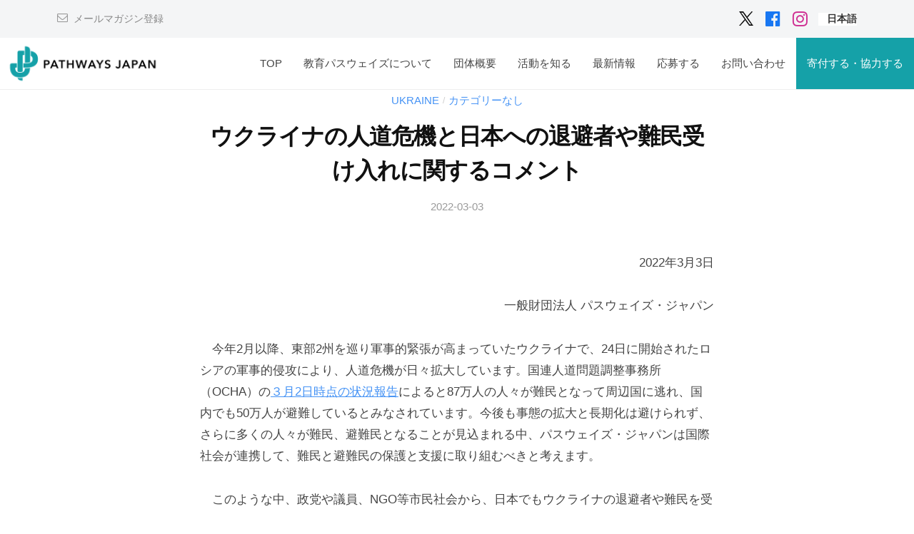

--- FILE ---
content_type: text/html; charset=UTF-8
request_url: https://pathways-j.org/archives/1863
body_size: 15257
content:
<!DOCTYPE html>
<html dir="ltr" lang="ja" prefix="og: https://ogp.me/ns#">
<head>
<!-- Google Tag Manager -->
<script>(function(w,d,s,l,i){w[l]=w[l]||[];w[l].push({'gtm.start':
new Date().getTime(),event:'gtm.js'});var f=d.getElementsByTagName(s)[0],
j=d.createElement(s),dl=l!='dataLayer'?'&l='+l:'';j.async=true;j.src=
'https://www.googletagmanager.com/gtm.js?id='+i+dl;f.parentNode.insertBefore(j,f);
})(window,document,'script','dataLayer','GTM-K4ZP3JVS');</script>
<!-- End Google Tag Manager -->
<meta charset="UTF-8">
<meta name="viewport" content="width=device-width, initial-scale=1">
<title>ウクライナの人道危機と日本への退避者や難民受け入れに関するコメント - パスウェイズ・ジャパン</title>
<link rel="alternate" hreflang="ja" href="https://pathways-j.org/archives/1863" />
<link rel="alternate" hreflang="x-default" href="https://pathways-j.org/archives/1863" />

		<!-- All in One SEO 4.9.3 - aioseo.com -->
	<meta name="description" content="2022年3月3日 一般財団法人 パスウェイズ・ジャパン 今年2月以降、東部2州を巡り軍事的緊張が高まってい" />
	<meta name="robots" content="max-image-preview:large" />
	<meta name="author" content="oriinorimasa"/>
	<link rel="canonical" href="https://pathways-j.org/archives/1863" />
	<meta name="generator" content="All in One SEO (AIOSEO) 4.9.3" />
		<meta property="og:locale" content="ja_JP" />
		<meta property="og:site_name" content="パスウェイズ・ジャパン - 教育を通じて 難民の新しい道を切り拓く" />
		<meta property="og:type" content="article" />
		<meta property="og:title" content="ウクライナの人道危機と日本への退避者や難民受け入れに関するコメント - パスウェイズ・ジャパン" />
		<meta property="og:description" content="2022年3月3日 一般財団法人 パスウェイズ・ジャパン 今年2月以降、東部2州を巡り軍事的緊張が高まってい" />
		<meta property="og:url" content="https://pathways-j.org/archives/1863" />
		<meta property="og:image" content="https://pathways-j.org/wordpress/wp-content/uploads/2021/07/sp.png" />
		<meta property="og:image:secure_url" content="https://pathways-j.org/wordpress/wp-content/uploads/2021/07/sp.png" />
		<meta property="og:image:width" content="1284" />
		<meta property="og:image:height" content="1800" />
		<meta property="article:tag" content="ukraine" />
		<meta property="article:tag" content="カテゴリーなし" />
		<meta property="article:published_time" content="2022-03-03T05:04:14+00:00" />
		<meta property="article:modified_time" content="2024-01-17T23:37:29+00:00" />
		<meta property="article:publisher" content="https://www.facebook.com/pathwaysjapanPJ" />
		<meta name="twitter:card" content="summary_large_image" />
		<meta name="twitter:site" content="@pathways_japan" />
		<meta name="twitter:title" content="ウクライナの人道危機と日本への退避者や難民受け入れに関するコメント - パスウェイズ・ジャパン" />
		<meta name="twitter:description" content="2022年3月3日 一般財団法人 パスウェイズ・ジャパン 今年2月以降、東部2州を巡り軍事的緊張が高まってい" />
		<meta name="twitter:creator" content="@pathways_japan" />
		<meta name="twitter:image" content="https://pathways-j.org/wordpress/wp-content/uploads/2021/07/sp.png" />
		<meta name="twitter:label1" content="投稿者" />
		<meta name="twitter:data1" content="oriinorimasa" />
		<script type="application/ld+json" class="aioseo-schema">
			{"@context":"https:\/\/schema.org","@graph":[{"@type":"BlogPosting","@id":"https:\/\/pathways-j.org\/archives\/1863#blogposting","name":"\u30a6\u30af\u30e9\u30a4\u30ca\u306e\u4eba\u9053\u5371\u6a5f\u3068\u65e5\u672c\u3078\u306e\u9000\u907f\u8005\u3084\u96e3\u6c11\u53d7\u3051\u5165\u308c\u306b\u95a2\u3059\u308b\u30b3\u30e1\u30f3\u30c8 - \u30d1\u30b9\u30a6\u30a7\u30a4\u30ba\u30fb\u30b8\u30e3\u30d1\u30f3","headline":"\u30a6\u30af\u30e9\u30a4\u30ca\u306e\u4eba\u9053\u5371\u6a5f\u3068\u65e5\u672c\u3078\u306e\u9000\u907f\u8005\u3084\u96e3\u6c11\u53d7\u3051\u5165\u308c\u306b\u95a2\u3059\u308b\u30b3\u30e1\u30f3\u30c8","author":{"@id":"https:\/\/pathways-j.org\/archives\/author\/n_orii#author"},"publisher":{"@id":"https:\/\/pathways-j.org\/#organization"},"image":{"@type":"ImageObject","url":"https:\/\/pathways-j.org\/wordpress\/wp-content\/uploads\/2021\/07\/PathwaysJapan-Logotype-EN-e1625562359952.png","@id":"https:\/\/pathways-j.org\/#articleImage","width":2080,"height":520},"datePublished":"2022-03-03T14:04:14+09:00","dateModified":"2024-01-18T08:37:29+09:00","inLanguage":"ja","mainEntityOfPage":{"@id":"https:\/\/pathways-j.org\/archives\/1863#webpage"},"isPartOf":{"@id":"https:\/\/pathways-j.org\/archives\/1863#webpage"},"articleSection":"Ukraine, \u30ab\u30c6\u30b4\u30ea\u30fc\u306a\u3057"},{"@type":"BreadcrumbList","@id":"https:\/\/pathways-j.org\/archives\/1863#breadcrumblist","itemListElement":[{"@type":"ListItem","@id":"https:\/\/pathways-j.org#listItem","position":1,"name":"\u30db\u30fc\u30e0","item":"https:\/\/pathways-j.org","nextItem":{"@type":"ListItem","@id":"https:\/\/pathways-j.org\/archives\/category\/%e3%82%ab%e3%83%86%e3%82%b4%e3%83%aa%e3%83%bc%e3%81%aa%e3%81%97#listItem","name":"\u30ab\u30c6\u30b4\u30ea\u30fc\u306a\u3057"}},{"@type":"ListItem","@id":"https:\/\/pathways-j.org\/archives\/category\/%e3%82%ab%e3%83%86%e3%82%b4%e3%83%aa%e3%83%bc%e3%81%aa%e3%81%97#listItem","position":2,"name":"\u30ab\u30c6\u30b4\u30ea\u30fc\u306a\u3057","item":"https:\/\/pathways-j.org\/archives\/category\/%e3%82%ab%e3%83%86%e3%82%b4%e3%83%aa%e3%83%bc%e3%81%aa%e3%81%97","nextItem":{"@type":"ListItem","@id":"https:\/\/pathways-j.org\/archives\/1863#listItem","name":"\u30a6\u30af\u30e9\u30a4\u30ca\u306e\u4eba\u9053\u5371\u6a5f\u3068\u65e5\u672c\u3078\u306e\u9000\u907f\u8005\u3084\u96e3\u6c11\u53d7\u3051\u5165\u308c\u306b\u95a2\u3059\u308b\u30b3\u30e1\u30f3\u30c8"},"previousItem":{"@type":"ListItem","@id":"https:\/\/pathways-j.org#listItem","name":"\u30db\u30fc\u30e0"}},{"@type":"ListItem","@id":"https:\/\/pathways-j.org\/archives\/1863#listItem","position":3,"name":"\u30a6\u30af\u30e9\u30a4\u30ca\u306e\u4eba\u9053\u5371\u6a5f\u3068\u65e5\u672c\u3078\u306e\u9000\u907f\u8005\u3084\u96e3\u6c11\u53d7\u3051\u5165\u308c\u306b\u95a2\u3059\u308b\u30b3\u30e1\u30f3\u30c8","previousItem":{"@type":"ListItem","@id":"https:\/\/pathways-j.org\/archives\/category\/%e3%82%ab%e3%83%86%e3%82%b4%e3%83%aa%e3%83%bc%e3%81%aa%e3%81%97#listItem","name":"\u30ab\u30c6\u30b4\u30ea\u30fc\u306a\u3057"}}]},{"@type":"Organization","@id":"https:\/\/pathways-j.org\/#organization","name":"\u30d1\u30b9\u30a6\u30a7\u30a4\u30ba\u30fb\u30b8\u30e3\u30d1\u30f3","description":"\u6559\u80b2\u3092\u901a\u3058\u3066 \u96e3\u6c11\u306e\u65b0\u3057\u3044\u9053\u3092\u5207\u308a\u62d3\u304f","url":"https:\/\/pathways-j.org\/","telephone":"+815035500464","logo":{"@type":"ImageObject","url":"https:\/\/pathways-j.org\/wordpress\/wp-content\/uploads\/2021\/07\/PathwaysJapan-Logotype-EN-e1625562359952.png","@id":"https:\/\/pathways-j.org\/archives\/1863\/#organizationLogo","width":2080,"height":520},"image":{"@id":"https:\/\/pathways-j.org\/archives\/1863\/#organizationLogo"},"sameAs":["https:\/\/www.facebook.com\/pathwaysjapanPJ","https:\/\/twitter.com\/pathways_japan","https:\/\/www.instagram.com\/pathwaysjapan\/","https:\/\/www.linkedin.com\/company\/pathways-japan\/"]},{"@type":"Person","@id":"https:\/\/pathways-j.org\/archives\/author\/n_orii#author","url":"https:\/\/pathways-j.org\/archives\/author\/n_orii","name":"oriinorimasa","image":{"@type":"ImageObject","@id":"https:\/\/pathways-j.org\/archives\/1863#authorImage","url":"https:\/\/secure.gravatar.com\/avatar\/88f87ea205576a35cacdd4e4e24a54f0ae4141fb1988de0607c3674fe54cda09?s=96&d=mm&r=g","width":96,"height":96,"caption":"oriinorimasa"}},{"@type":"WebPage","@id":"https:\/\/pathways-j.org\/archives\/1863#webpage","url":"https:\/\/pathways-j.org\/archives\/1863","name":"\u30a6\u30af\u30e9\u30a4\u30ca\u306e\u4eba\u9053\u5371\u6a5f\u3068\u65e5\u672c\u3078\u306e\u9000\u907f\u8005\u3084\u96e3\u6c11\u53d7\u3051\u5165\u308c\u306b\u95a2\u3059\u308b\u30b3\u30e1\u30f3\u30c8 - \u30d1\u30b9\u30a6\u30a7\u30a4\u30ba\u30fb\u30b8\u30e3\u30d1\u30f3","description":"2022\u5e743\u67083\u65e5 \u4e00\u822c\u8ca1\u56e3\u6cd5\u4eba \u30d1\u30b9\u30a6\u30a7\u30a4\u30ba\u30fb\u30b8\u30e3\u30d1\u30f3 \u4eca\u5e742\u6708\u4ee5\u964d\u3001\u6771\u90e82\u5dde\u3092\u5de1\u308a\u8ecd\u4e8b\u7684\u7dca\u5f35\u304c\u9ad8\u307e\u3063\u3066\u3044","inLanguage":"ja","isPartOf":{"@id":"https:\/\/pathways-j.org\/#website"},"breadcrumb":{"@id":"https:\/\/pathways-j.org\/archives\/1863#breadcrumblist"},"author":{"@id":"https:\/\/pathways-j.org\/archives\/author\/n_orii#author"},"creator":{"@id":"https:\/\/pathways-j.org\/archives\/author\/n_orii#author"},"datePublished":"2022-03-03T14:04:14+09:00","dateModified":"2024-01-18T08:37:29+09:00"},{"@type":"WebSite","@id":"https:\/\/pathways-j.org\/#website","url":"https:\/\/pathways-j.org\/","name":"\u30d1\u30b9\u30a6\u30a7\u30a4\u30ba\u30fb\u30b8\u30e3\u30d1\u30f3","description":"\u6559\u80b2\u3092\u901a\u3058\u3066 \u96e3\u6c11\u306e\u65b0\u3057\u3044\u9053\u3092\u5207\u308a\u62d3\u304f","inLanguage":"ja","publisher":{"@id":"https:\/\/pathways-j.org\/#organization"}}]}
		</script>
		<!-- All in One SEO -->

<link rel='dns-prefetch' href='//webfonts.xserver.jp' />
<link rel='dns-prefetch' href='//www.googletagmanager.com' />
<link rel="alternate" type="application/rss+xml" title="パスウェイズ・ジャパン &raquo; フィード" href="https://pathways-j.org/feed" />
<link rel="alternate" type="application/rss+xml" title="パスウェイズ・ジャパン &raquo; コメントフィード" href="https://pathways-j.org/comments/feed" />
<link rel="alternate" type="application/rss+xml" title="パスウェイズ・ジャパン &raquo; ウクライナの人道危機と日本への退避者や難民受け入れに関するコメント のコメントのフィード" href="https://pathways-j.org/archives/1863/feed" />
<link rel="alternate" title="oEmbed (JSON)" type="application/json+oembed" href="https://pathways-j.org/wp-json/oembed/1.0/embed?url=https%3A%2F%2Fpathways-j.org%2Farchives%2F1863" />
<link rel="alternate" title="oEmbed (XML)" type="text/xml+oembed" href="https://pathways-j.org/wp-json/oembed/1.0/embed?url=https%3A%2F%2Fpathways-j.org%2Farchives%2F1863&#038;format=xml" />
		<!-- This site uses the Google Analytics by MonsterInsights plugin v9.10.0 - Using Analytics tracking - https://www.monsterinsights.com/ -->
		<!-- Note: MonsterInsights is not currently configured on this site. The site owner needs to authenticate with Google Analytics in the MonsterInsights settings panel. -->
					<!-- No tracking code set -->
				<!-- / Google Analytics by MonsterInsights -->
		<style id='wp-img-auto-sizes-contain-inline-css' type='text/css'>
img:is([sizes=auto i],[sizes^="auto," i]){contain-intrinsic-size:3000px 1500px}
/*# sourceURL=wp-img-auto-sizes-contain-inline-css */
</style>
<style id='wp-emoji-styles-inline-css' type='text/css'>

	img.wp-smiley, img.emoji {
		display: inline !important;
		border: none !important;
		box-shadow: none !important;
		height: 1em !important;
		width: 1em !important;
		margin: 0 0.07em !important;
		vertical-align: -0.1em !important;
		background: none !important;
		padding: 0 !important;
	}
/*# sourceURL=wp-emoji-styles-inline-css */
</style>
<link rel='stylesheet' id='wp-block-library-css' href='https://pathways-j.org/wordpress/wp-includes/css/dist/block-library/style.min.css?ver=6.9' type='text/css' media='all' />

<style id='classic-theme-styles-inline-css' type='text/css'>
/*! This file is auto-generated */
.wp-block-button__link{color:#fff;background-color:#32373c;border-radius:9999px;box-shadow:none;text-decoration:none;padding:calc(.667em + 2px) calc(1.333em + 2px);font-size:1.125em}.wp-block-file__button{background:#32373c;color:#fff;text-decoration:none}
/*# sourceURL=/wp-includes/css/classic-themes.min.css */
</style>
<link rel='stylesheet' id='swiper-css' href='https://pathways-j.org/wordpress/wp-content/plugins/liquid-blocks/css/swiper-bundle.min.css?ver=6.9' type='text/css' media='all' />
<link rel='stylesheet' id='liquid-blocks-css' href='https://pathways-j.org/wordpress/wp-content/plugins/liquid-blocks/css/block.css?ver=1.3.3' type='text/css' media='all' />
<link rel='stylesheet' id='contact-form-7-css' href='https://pathways-j.org/wordpress/wp-content/plugins/contact-form-7/includes/css/styles.css?ver=6.1.4' type='text/css' media='all' />
<link rel='stylesheet' id='wpml-legacy-horizontal-list-0-css' href='https://pathways-j.org/wordpress/wp-content/plugins/sitepress-multilingual-cms/templates/language-switchers/legacy-list-horizontal/style.min.css?ver=1' type='text/css' media='all' />
<style id='wpml-legacy-horizontal-list-0-inline-css' type='text/css'>
.wpml-ls-statics-footer a, .wpml-ls-statics-footer .wpml-ls-sub-menu a, .wpml-ls-statics-footer .wpml-ls-sub-menu a:link, .wpml-ls-statics-footer li:not(.wpml-ls-current-language) .wpml-ls-link, .wpml-ls-statics-footer li:not(.wpml-ls-current-language) .wpml-ls-link:link {background-color:#ffffff;}.wpml-ls-statics-footer .wpml-ls-sub-menu a:hover,.wpml-ls-statics-footer .wpml-ls-sub-menu a:focus, .wpml-ls-statics-footer .wpml-ls-sub-menu a:link:hover, .wpml-ls-statics-footer .wpml-ls-sub-menu a:link:focus {color:#000000;background-color:#eeeeee;}.wpml-ls-statics-footer .wpml-ls-current-language > a {background-color:#ffffff;}.wpml-ls-statics-footer .wpml-ls-current-language:hover>a, .wpml-ls-statics-footer .wpml-ls-current-language>a:focus {color:#000000;background-color:#eeeeee;}
/*# sourceURL=wpml-legacy-horizontal-list-0-inline-css */
</style>
<link rel='stylesheet' id='wpml-menu-item-0-css' href='https://pathways-j.org/wordpress/wp-content/plugins/sitepress-multilingual-cms/templates/language-switchers/menu-item/style.min.css?ver=1' type='text/css' media='all' />
<style id='wpml-menu-item-0-inline-css' type='text/css'>
.wpml-ls-slot-26, .wpml-ls-slot-26 a, .wpml-ls-slot-26 a:visited{color:#14a1a8;}.wpml-ls-slot-26:hover, .wpml-ls-slot-26:hover a, .wpml-ls-slot-26 a:hover{color:#14a1a8;}.wpml-ls-slot-26.wpml-ls-current-language, .wpml-ls-slot-26.wpml-ls-current-language a, .wpml-ls-slot-26.wpml-ls-current-language a:visited{color:#14a1a8;background-color:#ffffff;}.wpml-ls-slot-26.wpml-ls-current-language:hover, .wpml-ls-slot-26.wpml-ls-current-language:hover a, .wpml-ls-slot-26.wpml-ls-current-language a:hover{color:#14a1a8;}
/*# sourceURL=wpml-menu-item-0-inline-css */
</style>
<link rel='stylesheet' id='fontawesome-css' href='https://pathways-j.org/wordpress/wp-content/themes/businesspress/inc/font-awesome/css/font-awesome.css?ver=4.7.0' type='text/css' media='all' />
<link rel='stylesheet' id='normalize-css' href='https://pathways-j.org/wordpress/wp-content/themes/businesspress/css/normalize.css?ver=8.0.0' type='text/css' media='all' />
<link rel='stylesheet' id='businesspress-style-css' href='https://pathways-j.org/wordpress/wp-content/themes/businesspress/style.css?ver=1.0.0' type='text/css' media='all' />
<style id='businesspress-style-inline-css' type='text/css'>

	a,
	.subheader {
		color: #4693f5;
	}
	a:hover {
		color: #639af6;
	}
	a.home-header-button-main {
		background-color: #4693f5;
	}
	a.home-header-button-main:hover {
		background-color: #639af6;
	}
	code, kbd, tt, var,
	th,
	pre,
	.top-bar,
	.author-profile,
	.pagination .current,
	.page-links .page-numbers,
	.tagcloud a,
	.widget_calendar tbody td a,
	.container-wrapper,
	.site-bottom {
		background-color: #f4f5f6;
	}

	.jumbotron {
		background-image: url("");
	}
	.home-header-content {
		text-align: center;
	}

	@media screen and (min-width: 980px) {
		.footer-widget-1 {
			width: 49.98%;
		}
		.footer-widget-2 {
			width: 24.99%;
		}
		.footer-widget-3 {
			width: 24.99%;
		}
		.footer-widget-4 {
			width: 0%;
		}
		.footer-widget-5 {
			width: 0%;
		}
		.footer-widget-6 {
			width: 0%;
		}
	}
	
/*# sourceURL=businesspress-style-inline-css */
</style>
<link rel='stylesheet' id='slb_core-css' href='https://pathways-j.org/wordpress/wp-content/plugins/simple-lightbox/client/css/app.css?ver=2.9.4' type='text/css' media='all' />
<link rel='stylesheet' id='wp-block-paragraph-css' href='https://pathways-j.org/wordpress/wp-includes/blocks/paragraph/style.min.css?ver=6.9' type='text/css' media='all' />
<link rel='stylesheet' id='wp-block-image-css' href='https://pathways-j.org/wordpress/wp-includes/blocks/image/style.min.css?ver=6.9' type='text/css' media='all' />
<link rel='stylesheet' id='wp-block-heading-css' href='https://pathways-j.org/wordpress/wp-includes/blocks/heading/style.min.css?ver=6.9' type='text/css' media='all' />
<link rel='stylesheet' id='wp-block-latest-posts-css' href='https://pathways-j.org/wordpress/wp-includes/blocks/latest-posts/style.min.css?ver=6.9' type='text/css' media='all' />
<link rel='stylesheet' id='wp-block-button-css' href='https://pathways-j.org/wordpress/wp-includes/blocks/button/style.min.css?ver=6.9' type='text/css' media='all' />
<link rel='stylesheet' id='wp-block-buttons-css' href='https://pathways-j.org/wordpress/wp-includes/blocks/buttons/style.min.css?ver=6.9' type='text/css' media='all' />
<link rel='stylesheet' id='wp-block-spacer-css' href='https://pathways-j.org/wordpress/wp-includes/blocks/spacer/style.min.css?ver=6.9' type='text/css' media='all' />
<link rel='stylesheet' id='wp-block-embed-css' href='https://pathways-j.org/wordpress/wp-includes/blocks/embed/style.min.css?ver=6.9' type='text/css' media='all' />
<link rel='stylesheet' id='wp-block-columns-css' href='https://pathways-j.org/wordpress/wp-includes/blocks/columns/style.min.css?ver=6.9' type='text/css' media='all' />
<link rel='stylesheet' id='wp-block-social-links-css' href='https://pathways-j.org/wordpress/wp-includes/blocks/social-links/style.min.css?ver=6.9' type='text/css' media='all' />
<script type="text/javascript" id="wpml-cookie-js-extra">
/* <![CDATA[ */
var wpml_cookies = {"wp-wpml_current_language":{"value":"ja","expires":1,"path":"/"}};
var wpml_cookies = {"wp-wpml_current_language":{"value":"ja","expires":1,"path":"/"}};
//# sourceURL=wpml-cookie-js-extra
/* ]]> */
</script>
<script type="text/javascript" src="https://pathways-j.org/wordpress/wp-content/plugins/sitepress-multilingual-cms/res/js/cookies/language-cookie.js?ver=486900" id="wpml-cookie-js" defer="defer" data-wp-strategy="defer"></script>
<script type="text/javascript" src="https://pathways-j.org/wordpress/wp-includes/js/jquery/jquery.min.js?ver=3.7.1" id="jquery-core-js"></script>
<script type="text/javascript" src="https://pathways-j.org/wordpress/wp-includes/js/jquery/jquery-migrate.min.js?ver=3.4.1" id="jquery-migrate-js"></script>
<script type="text/javascript" src="//webfonts.xserver.jp/js/xserverv3.js?fadein=0&amp;ver=2.0.9" id="typesquare_std-js"></script>
<script type="text/javascript" src="https://pathways-j.org/wordpress/wp-content/plugins/liquid-blocks/lib/swiper-bundle.min.js?ver=6.9" id="swiper-js"></script>
<script type="text/javascript" src="https://pathways-j.org/wordpress/wp-content/plugins/liquid-blocks/lib/liquid-blocks.js?ver=6.9" id="liquid-blocks-js"></script>

<!-- Site Kit によって追加された Google タグ（gtag.js）スニペット -->
<!-- Google アナリティクス スニペット (Site Kit が追加) -->
<script type="text/javascript" src="https://www.googletagmanager.com/gtag/js?id=GT-5M3BX8RJ" id="google_gtagjs-js" async></script>
<script type="text/javascript" id="google_gtagjs-js-after">
/* <![CDATA[ */
window.dataLayer = window.dataLayer || [];function gtag(){dataLayer.push(arguments);}
gtag("set","linker",{"domains":["pathways-j.org"]});
gtag("js", new Date());
gtag("set", "developer_id.dZTNiMT", true);
gtag("config", "GT-5M3BX8RJ");
//# sourceURL=google_gtagjs-js-after
/* ]]> */
</script>
<link rel="https://api.w.org/" href="https://pathways-j.org/wp-json/" /><link rel="alternate" title="JSON" type="application/json" href="https://pathways-j.org/wp-json/wp/v2/posts/1863" /><link rel="EditURI" type="application/rsd+xml" title="RSD" href="https://pathways-j.org/wordpress/xmlrpc.php?rsd" />
<meta name="generator" content="WordPress 6.9" />
<link rel='shortlink' href='https://pathways-j.org/?p=1863' />
<meta name="generator" content="WPML ver:4.8.6 stt:1,28;" />
<meta name="generator" content="Site Kit by Google 1.170.0" /><link rel="pingback" href="https://pathways-j.org/wordpress/xmlrpc.php">
<link rel="icon" href="https://pathways-j.org/wordpress/wp-content/uploads/2021/09/logo-s-150x150.png" sizes="32x32" />
<link rel="icon" href="https://pathways-j.org/wordpress/wp-content/uploads/2021/09/logo-s-300x300.png" sizes="192x192" />
<link rel="apple-touch-icon" href="https://pathways-j.org/wordpress/wp-content/uploads/2021/09/logo-s-300x300.png" />
<meta name="msapplication-TileImage" content="https://pathways-j.org/wordpress/wp-content/uploads/2021/09/logo-s-300x300.png" />
		<style type="text/css" id="wp-custom-css">
			/*　ContactForm7のテーブル化レスポンシブ調整　*/

/*テーブルを親要素の幅いっぱいに伸ばす*/
.table-res-form {
    width: 100%;
}
/*thとtd内の余白指定*/
.table-res-form th, .table-res-form td {
    padding: 1.5em;
}
/*th（項目欄）は30%幅、テキストを右寄せ*/
.table-res-form th {
    width: 30%;
    text-align: right;
}
/*「必須」部分のスタイリング*/
.table-res-form .requied {
    font-size: 0.8em;
    color: #FFF;
    display: inline-block;
    padding: 0.3em 0.3em 0.2em;
    background: red;
    border-radius: 2px;
}

/*ここから768px以下の指定*/

@media only screen and (max-width: 768px) {
　　　　　/*thとtdをブロック化して幅100％にして、縦積み*/
    .table-res-form th, .table-res-form td {
        width: 100%;
        /* display: block; */
    }
　　　　　/*th（項目名）欄の不要な余白削除・テキスト左寄せ*/
    .table-res-form th {
        padding-bottom: 0;
        text-align: left;
    }
　　　　　/*不要な最終行の左のthを非表示にする*/
    .table-res-form .empty {
        display: none;
    }
}

/*ここまで768px以下の指定---終わり*/

/*ここから入力欄のスタイル指定*/

/*各入力フォームスタイリング*/
.table-res-form input[type="text"], input[type="email"], textarea {
    border: 1px #89BDDE solid;
    padding: 0.5em;
    border-radius: 5px;
    margin-bottom: 0.5em;
    width: 100%;
}
/*入力欄にフォーカスしたら変化*/
.table-res-form input[type="text"]:focus, textarea:focus {
    background: #EEFFFF;
    box-shadow: 0 0 1px 0 rgba(0, 0, 0, 0.5);
}
/*送信ボタンスタイリング*/
.table-res-form input[type="submit"] {
    border: 1px #89BDDE solid;
    padding: 0.5em 4em;
    border-radius: 5px;
    background: #4C9ED9;
    color: #fff;
    box-shadow: 0 0 1px 0 rgba(0, 0, 0, 0.5);
    font-weight: bold;
}
/*送信ボタン・マウスオーバー時スタイリング*/
.table-res-form input[type="submit"]:hover {
    background: #006599;
    box-shadow: none;
}
.Postalcode input {
	border: 1px #89BDDE solid;
	padding: 0.5em;
	border-radius: 5px;
	margin-bottom: 0.5em;
	width: 100%;
}

/*フォント*/
p.eng {font-family: 'Noto Sans JP';}

/*header高さ*/
.main-header{
 	padding-top:5px;
	padding-bottom:5px;
}

#example{
  width:730px;
  margin-right:auto;
  margin-left:auto;
}

/* 画像の大きさに合わせて表示、非表示を切り替える。はパソコン用のクラス、[sp]はスマホ用のクラス*/
.pcc { display: block !important; }
.spp { display: none !important; }
@media only screen and (max-width: 750px) {
.pcc { display: none !important; }
.spp { display: block !important; }
}
/* フォーム */
.two-col-input {
	overflow: hidden;
	width: 100%;
	margin: 0;
}
.two-col-input li {
	width: 47%;
	margin-right: 3%;
	float: left;
	list-style: none;
}
/* ヘッダー */
.site-header {
	margin-bottom: 0;
}
.has-parallax {
	width: 100vw;
	margin-left: calc( 50% - 50vw );
	max-width: none;
}
pre {
	font-family: 'Noto Sans JP';
	font-weight: normal;
	font-size: 15px !important;
	line-height: 30.6px;
}
.wp-block-columns {
	margin-bottom: 0;
}
.wp-block-column {
	margin-top:0;
	margin-bottom:0;
}
.content-area {
	margin-bottom:0;
}

/* header */
.jumbotron-title {
	display:none;
}
html {
	margin-top: 0 !important;
}

/* 右寄せ */
.right  { text-align: right; }

/* PCSPのみ改行 */
@media screen and (max-width:768px) {
	.pc {
		display: none;
	}
}
@media screen and (min-width:768px) {
	.sp {
		display: none;
	}
}

/* 個別展開記事 */
.jumbotron-overlay {
	background-color:white;
}
.jumbotron-content .subheader {
	display:none;
}
.jumbotron-content .jumbotron-title {
	display:block;
	color:#070700;
	text-shadow:none;
}
@media screen and (max-width:768px) {
	.jumbotron-content .jumbotron-title {
		font-size:22px;
	}
	.entry-content h2 {
		font-size:18px;
		font-weight:bold;
	}
}

/*スマホ横並び維持*/
.ath-colfix{
flex-wrap:nowrap;
}
@media (max-width: 599px){
.column-thumb {
    flex-basis: 25% !important;
	  padding-right: 5%;
}
.column-text {
    flex-basis: 70% !important;
	  font-size:13px;
}
.column-text a {
	  font-size:14px;
}
}

/*******************************
　固定ページ記事タイトルを非表示
********************************/
.page 
.entry-title {
  display: none;
}

.block{
  display:block;
  width:150px;
  margin:0 auto;
}

/*******************************
　SNSアイコン
********************************/

@media screen and (min-width: 782px) {
  .header-social-link {
    float: right;
   }
}

.menu a[href*="twitter.com"]:before {
    color: #1D9BF0;
}

.menu a[href*="facebook.com"]:before {
    color: #1877f2;
}

.menu a[href*="instagram.com"]:before {
    color: #CF2E92;
}

/*メニューを２行に*/
.menu-item-description{
	display: block;
	font-size:13px;
	line-height:15px;
	text-align:center;
	color: #888;
}

.main-navigation {
        font-size: 90%;
        line-height: 30px;
}
@media screen and (min-width:981px){
  .main-navigation div.menu > ul > li, .main-navigation ul.menu > li {
        text-align: center;
  }
		.sub-menu {
		text-align: left;
	}
	.main-header-content .main-navigation {
    display: block;
    margin-left: 6vw;
}
}	
@media screen and (max-width:980px){
  .menu-item-description{
	text-align:left;
  }
}

.main-navigation ul.menu > li.menu-item-has-children > a:after {
  content: "\f107";
  display: none;
}





/*カラム間にスペース*/
.wp-block-columns {
  gap: 2em;
}


/* 言語スイッチャーのカスタマイズ */
.social-link-menu .wpml-ls-item a {
	text-decoration: none;
}
.social-link-menu .wpml-ls-item a:before {
	content: none;
}
.social-link-menu .wpml-ls-item .screen-reader-text {
	position: relative !important;
	clip-path: none;
	font-weight: 600;
	color: #06c;
	margin: 0;
	font-size: 17px;
	line-height: normal;
}
.social-link-menu .wpml-ls-item .screen-reader-text:hover {
	background-color: transparent;
	box-shadow: none;
	display: inline;
	font-size: 17px;
	padding: 0;
	top: 0;
	left: 0;
}

/* TwitterアイコンをXに変更 */
.menu a[href*="twitter.com"]:before {
	content: url(https://pathways-j.org/wordpress/wp-content/uploads/2023/08/x-logo-black-20-1.png) !important;
}


/*******************************
　寄付ページ
********************************/
.fjk_pdg_15_20 {
	padding: 15px 20px;
}
.fjk_area_block_wrap {
	background-color: #fff;
	border: solid 1px #999;
	padding: 15px 20px;
	margin-bottom: 20px;
}
.fjk_donate_cmt {
	background-color: #eee;
	padding: 10px 15px;
	position: relative;
}
.fjk_donate_cmt::after {
	content: "";
	display: block;
	position: absolute;
	bottom: -15px;
	left: 30px;
	border-top: solid 15px #eee;
	border-right: solid 8px transparent;
	border-left: solid 8px transparent;
}

@media screen and (min-width:768px) {
	
.fjk_donate_cmt::after {
	content: "";
	display: block;
	position: absolute;
	bottom: 30px;
	left: auto;
	right: -30px;
	border-top: solid 15px transparent;
	border-right: solid 15px transparent;
	border-bottom: solid 15px #eee;
	border-left: solid 15px #eee;
}
.fjk_donate_cmt_img {
	position: relative;
}
.fjk_donate_cmt_img > figure {
	position: absolute;
	bottom: 0;
	right: 0;
}
	
}


/*******************************
　ヘッダーを固定
********************************/

@media screen and (min-width:1180px){

	.main-header-content {
		max-width: 100%;
		padding-left: 0;
		padding-right: 0;
	}
	.site-branding {
		padding-right: 0;
	}
	.main-header-content .main-navigation {
		margin-left: 0;
	}
	/* .site-header {
		position: fixed;
		width: 100%;
		background-color: #fff;
	} */
	.top-bar {
		position: fixed;
		width: 100%;
		z-index: 10;
	}
	.main-header {
		position: fixed;
		width: 100%;
		margin-top: 53px;
		background-color: #fff;
		border-bottom: solid 1px #eee;
		z-index: 10;
	}
	.jumbotron {
		padding-top: 126px;
	}
	.site-content {
		padding-top: 126px;
	}
	/* ヘッダーにjumbotronを内包している場合 */
	.site-header:has(> .jumbotron) + .site-content{
		margin-top: -126px;
	}
}


/*******************************
　「寄付する」メニュー背景色
********************************/
.main-navigation div.menu > ul > li:last-child > a, .main-navigation ul.menu > li:last-child > a {
	padding-right: 15px;
	background-color: #15a1a8;
	color: #fff;
}

@media screen and (min-width:1180px){

	.main-header {
		padding-top: 0;
		padding-bottom: 0;
	}
	.main-navigation div.menu > ul > li:last-child > a, .main-navigation ul.menu > li:last-child > a {
		padding: 21px 15px;
	}
	
}


/*******************************
　（新）TOPページ
********************************/
.top_main_img {
	width: 100vw;
	margin-left: calc(50% - 50vw);
}
.top_sub_hl {
	border-left: solid 2px #ccc;
	padding-left: 10px;
}
.top_latest_post_wrap {
	padding-top: 30px;
	padding-bottom: 30px;
}
@media screen and (min-width:768px) {
	.top_main_img {
		width: 80vw;
		margin-left: calc(50% - 40vw);
	}
	.top_latest_post_wrap {
		max-width: 720px;
		margin: 0 auto !important;
		padding: 50px;
		/* background-color: #fff; */
	}
}


/*******************************
　（新）団体概要ページ
********************************/
.gaiyou_table table td {
	border-color: #fff;
	border-bottom-color: #eee;
}
.gaiyou_table table tr:nth-of-type(1) td {
	border-top-color: #eee;
}
.gaiyou_table table tr td:nth-of-type(1) {
	width: 20%;
}


/*******************************
　活動を知る
********************************/
.fjk_activity_report_list li {
	overflow: auto;
}
.fjk_activity_report_list li .wp-block-latest-posts__featured-image.alignleft {
	margin-bottom: 0;
}
.fjk_activity_report_list li {
	
}


/*******************************
　Headder
********************************/
li.top-bar-main-contact a{
    font-size: 0px;
}

li.top-bar-main-contact a:before {
    font-size: 14px;
    content: 'メールマガジン登録';
}

@media screen and (max-width: 781px){
.top-bar .header-social-link {
    display: flex;
    justify-content: flex-end;
}
}
/* --- WPML 言語スイッチャー表示調整（強制表示版）--- */
#menu-social .wpml-ls-menu-item a .screen-reader-text {
  position: static !important;
  width: auto !important;
  height: auto !important;
  overflow: visible !important;
  clip: auto !important;
  clip-path: none !important;
  white-space: normal !important;
  display: inline !important;
  font-size: 14px !important;
  color: #333 !important;
}

#menu-social .wpml-ls-menu-item a:hover {
  text-decoration: underline !important;
}

#menu-social .wpml-ls-menu-item {
  margin-left: 10px !important;
  display: inline-block !important;
}
/* --- カスタム言語スイッチャーをPC表示のみ有効化 --- */
@media (max-width: 768px) {
  #menu-social .wpml-ls-menu-item {
    display: none !important;
  }
}
/* ▼グループ/セクション背景が反映されない場合 */
.wp-block-group.has-background,
.wp-block-media-text,
section.wp-block-group {
    padding: 2em 1.5em !important;
    background-color: var(--wp--preset--color--light-blue, #feedaa) !important;
}

/* ▼ブロックボタンの中央寄せ */
.wp-block-buttons {
    justify-content: center !important;
    text-align: center !important;
}

.wp-block-button__link {
    margin-left: auto !important;
    margin-right: auto !important;
    display: inline-block !important;
}
		</style>
		</head>

<body class="wp-singular post-template-default single single-post postid-1863 single-format-standard wp-custom-logo wp-theme-businesspress hide-blogname hide-blogdescription hide-author hide-comments-number no-sidebar has-avatars">
	<!-- Google Tag Manager (noscript) -->
<noscript><iframe src="https://www.googletagmanager.com/ns.html?id=GTM-K4ZP3JVS"
height="0" width="0" style="display:none;visibility:hidden"></iframe></noscript>
<!-- End Google Tag Manager (noscript) -->
<div id="page" class="site">
	<a class="skip-link screen-reader-text" href="#content">コンテンツへスキップ</a>

	<header id="masthead" class="site-header">

				<div class="top-bar">
			<div class="top-bar-content">
					<ul class="top-bar-main">
							<li class="top-bar-main-contact"><a href="https://mailchi.mp/pathways-j.org/mailmagazine">お問い合わせ</a></li>
					</ul><!-- .top-bar-main -->
						<nav class="header-social-link social-link-menu">
		<div class="menu-social-container"><ul id="menu-social" class="menu"><li id="menu-item-4983" class="menu-item menu-item-type-custom menu-item-object-custom menu-item-4983"><a href="https://twitter.com/pathways_japan/"><span class="screen-reader-text">Twitter</span></a></li>
<li id="menu-item-4984" class="menu-item menu-item-type-custom menu-item-object-custom menu-item-4984"><a href="https://www.facebook.com/pathwaysjapanPJ/"><span class="screen-reader-text">Facebook</span></a></li>
<li id="menu-item-4985" class="menu-item menu-item-type-custom menu-item-object-custom menu-item-4985"><a href="https://www.instagram.com/pathwaysjapan/"><span class="screen-reader-text">Instagram</span></a></li>
<li id="menu-item-wpml-ls-26-ja" class="menu-item wpml-ls-slot-26 wpml-ls-item wpml-ls-item-ja wpml-ls-current-language wpml-ls-menu-item wpml-ls-first-item wpml-ls-last-item menu-item-type-wpml_ls_menu_item menu-item-object-wpml_ls_menu_item menu-item-wpml-ls-26-ja"><a href="https://pathways-j.org/archives/1863" role="menuitem"><span class="screen-reader-text"><span class="wpml-ls-native" lang="ja">日本語</span></span></a></li>
</ul></div>	</nav><!-- .header-social-link -->
					
<div class="wpml-ls-statics-shortcode_actions wpml-ls wpml-ls-legacy-list-horizontal">
	<ul role="menu"><li class="wpml-ls-slot-shortcode_actions wpml-ls-item wpml-ls-item-ja wpml-ls-current-language wpml-ls-first-item wpml-ls-last-item wpml-ls-item-legacy-list-horizontal" role="none">
				<a href="https://pathways-j.org/archives/1863" class="wpml-ls-link" role="menuitem" >
                    <span class="wpml-ls-native" role="menuitem">日本語</span></a>
			</li></ul>
</div>
			</div><!-- .top-bar-content -->
		</div><!-- .top-bar -->
		
		<div class="main-header main-header-original">
			<div class="main-header-content">
				<div class="site-branding">
					<div class="site-logo"><a href="https://pathways-j.org/" rel="home"><img alt="パスウェイズ・ジャパン" src="https://pathways-j.org/wordpress/wp-content/uploads/2021/07/PathwaysJapan-Logotype-EN-e1625562359952.png" width="250" /></a></div>						<div class="site-title"><a href="https://pathways-j.org/" rel="home">パスウェイズ・ジャパン</a></div>
		<div class="site-description">教育を通じて 難民の新しい道を切り拓く</div>
					</div><!-- .site-branding -->
					<nav class="main-navigation">
		<div class="menu-%e3%83%a1%e3%82%a4%e3%83%b3%e3%83%8a%e3%83%93%e3%82%b2%e3%83%bc%e3%82%b7%e3%83%a7%e3%83%b3%ef%bc%88jp%ef%bc%89-container"><ul id="menu-%e3%83%a1%e3%82%a4%e3%83%b3%e3%83%8a%e3%83%93%e3%82%b2%e3%83%bc%e3%82%b7%e3%83%a7%e3%83%b3%ef%bc%88jp%ef%bc%89" class="menu"><li id="menu-item-10185" class="menu-item menu-item-type-post_type menu-item-object-page menu-item-home menu-item-10185"><a href="https://pathways-j.org/">TOP</a></li>
<li id="menu-item-10192" class="menu-item menu-item-type-post_type menu-item-object-page menu-item-10192"><a href="https://pathways-j.org/educationpathways">教育パスウェイズについて</a></li>
<li id="menu-item-10189" class="menu-item menu-item-type-post_type menu-item-object-page menu-item-10189"><a href="https://pathways-j.org/about">団体概要</a></li>
<li id="menu-item-10194" class="menu-item menu-item-type-post_type menu-item-object-page menu-item-10194"><a href="https://pathways-j.org/activity">活動を知る</a></li>
<li id="menu-item-10195" class="menu-item menu-item-type-post_type menu-item-object-page menu-item-10195"><a href="https://pathways-j.org/newstopics">最新情報</a></li>
<li id="menu-item-10200" class="menu-item menu-item-type-custom menu-item-object-custom menu-item-has-children menu-item-10200"><a href="#">応募する</a>
<ul class="sub-menu">
	<li id="menu-item-10196" class="menu-item menu-item-type-post_type menu-item-object-page menu-item-10196"><a href="https://pathways-j.org/twis_2026">渡邉利三国際奨学金</a></li>
	<li id="menu-item-10187" class="menu-item menu-item-type-post_type menu-item-object-page menu-item-10187"><a href="https://pathways-j.org/edu-syria">For Syrians</a></li>
	<li id="menu-item-10201" class="menu-item menu-item-type-post_type menu-item-object-page menu-item-10201"><a href="https://pathways-j.org/jalp2026">For Afghans</a></li>
	<li id="menu-item-10193" class="menu-item menu-item-type-post_type menu-item-object-page menu-item-10193"><a href="https://pathways-j.org/ukraine-edu">For Ukrainians</a></li>
</ul>
</li>
<li id="menu-item-10202" class="menu-item menu-item-type-custom menu-item-object-custom menu-item-has-children menu-item-10202"><a href="#">お問い合わせ</a>
<ul class="sub-menu">
	<li id="menu-item-10186" class="menu-item menu-item-type-post_type menu-item-object-page menu-item-10186"><a href="https://pathways-j.org/contact">お問い合わせ（一般・メディアの方）</a></li>
	<li id="menu-item-10197" class="menu-item menu-item-type-post_type menu-item-object-page menu-item-10197"><a href="https://pathways-j.org/contact/contact-for-syrians">Contact form for Syrians</a></li>
	<li id="menu-item-10198" class="menu-item menu-item-type-post_type menu-item-object-page menu-item-10198"><a href="https://pathways-j.org/contact/contact-for-afghans">Contact form for Afghans</a></li>
	<li id="menu-item-10199" class="menu-item menu-item-type-post_type menu-item-object-page menu-item-10199"><a href="https://pathways-j.org/contact/contact-form-for-ukrainians">Contact form for Ukrainians</a></li>
</ul>
</li>
<li id="menu-item-10203" class="menu-item menu-item-type-custom menu-item-object-custom menu-item-has-children menu-item-10203"><a href="#">寄付する・協力する</a>
<ul class="sub-menu">
	<li id="menu-item-10190" class="menu-item menu-item-type-post_type menu-item-object-page menu-item-10190"><a href="https://pathways-j.org/donate-2">寄付する</a></li>
	<li id="menu-item-10191" class="menu-item menu-item-type-post_type menu-item-object-page menu-item-10191"><a href="https://pathways-j.org/corporate">寄付する（法人の方へ）</a></li>
	<li id="menu-item-10204" class="menu-item menu-item-type-custom menu-item-object-custom menu-item-10204"><a href="https://www.charibon.jp/partner/pathways-j/">古本で寄付する</a></li>
	<li id="menu-item-10188" class="menu-item menu-item-type-post_type menu-item-object-page menu-item-10188"><a href="https://pathways-j.org/support">協力する・参加する</a></li>
</ul>
</li>
</ul></div>	</nav><!-- .main-navigation -->
					<button class="drawer-hamburger">
					<span class="screen-reader-text">メニュー</span>
					<span class="drawer-hamburger-icon"></span>
				</button>
			</div><!-- .main-header-content -->
			<div class="drawer-overlay"></div>
			<div class="drawer-navigation">
				<div class="drawer-navigation-content">
					<nav class="main-navigation">
		<div class="menu-%e3%83%a1%e3%82%a4%e3%83%b3%e3%83%8a%e3%83%93%e3%82%b2%e3%83%bc%e3%82%b7%e3%83%a7%e3%83%b3%ef%bc%88jp%ef%bc%89-container"><ul id="menu-%e3%83%a1%e3%82%a4%e3%83%b3%e3%83%8a%e3%83%93%e3%82%b2%e3%83%bc%e3%82%b7%e3%83%a7%e3%83%b3%ef%bc%88jp%ef%bc%89-1" class="menu"><li class="menu-item menu-item-type-post_type menu-item-object-page menu-item-home menu-item-10185"><a href="https://pathways-j.org/">TOP</a></li>
<li class="menu-item menu-item-type-post_type menu-item-object-page menu-item-10192"><a href="https://pathways-j.org/educationpathways">教育パスウェイズについて</a></li>
<li class="menu-item menu-item-type-post_type menu-item-object-page menu-item-10189"><a href="https://pathways-j.org/about">団体概要</a></li>
<li class="menu-item menu-item-type-post_type menu-item-object-page menu-item-10194"><a href="https://pathways-j.org/activity">活動を知る</a></li>
<li class="menu-item menu-item-type-post_type menu-item-object-page menu-item-10195"><a href="https://pathways-j.org/newstopics">最新情報</a></li>
<li class="menu-item menu-item-type-custom menu-item-object-custom menu-item-has-children menu-item-10200"><a href="#">応募する</a>
<ul class="sub-menu">
	<li class="menu-item menu-item-type-post_type menu-item-object-page menu-item-10196"><a href="https://pathways-j.org/twis_2026">渡邉利三国際奨学金</a></li>
	<li class="menu-item menu-item-type-post_type menu-item-object-page menu-item-10187"><a href="https://pathways-j.org/edu-syria">For Syrians</a></li>
	<li class="menu-item menu-item-type-post_type menu-item-object-page menu-item-10201"><a href="https://pathways-j.org/jalp2026">For Afghans</a></li>
	<li class="menu-item menu-item-type-post_type menu-item-object-page menu-item-10193"><a href="https://pathways-j.org/ukraine-edu">For Ukrainians</a></li>
</ul>
</li>
<li class="menu-item menu-item-type-custom menu-item-object-custom menu-item-has-children menu-item-10202"><a href="#">お問い合わせ</a>
<ul class="sub-menu">
	<li class="menu-item menu-item-type-post_type menu-item-object-page menu-item-10186"><a href="https://pathways-j.org/contact">お問い合わせ（一般・メディアの方）</a></li>
	<li class="menu-item menu-item-type-post_type menu-item-object-page menu-item-10197"><a href="https://pathways-j.org/contact/contact-for-syrians">Contact form for Syrians</a></li>
	<li class="menu-item menu-item-type-post_type menu-item-object-page menu-item-10198"><a href="https://pathways-j.org/contact/contact-for-afghans">Contact form for Afghans</a></li>
	<li class="menu-item menu-item-type-post_type menu-item-object-page menu-item-10199"><a href="https://pathways-j.org/contact/contact-form-for-ukrainians">Contact form for Ukrainians</a></li>
</ul>
</li>
<li class="menu-item menu-item-type-custom menu-item-object-custom menu-item-has-children menu-item-10203"><a href="#">寄付する・協力する</a>
<ul class="sub-menu">
	<li class="menu-item menu-item-type-post_type menu-item-object-page menu-item-10190"><a href="https://pathways-j.org/donate-2">寄付する</a></li>
	<li class="menu-item menu-item-type-post_type menu-item-object-page menu-item-10191"><a href="https://pathways-j.org/corporate">寄付する（法人の方へ）</a></li>
	<li class="menu-item menu-item-type-custom menu-item-object-custom menu-item-10204"><a href="https://www.charibon.jp/partner/pathways-j/">古本で寄付する</a></li>
	<li class="menu-item menu-item-type-post_type menu-item-object-page menu-item-10188"><a href="https://pathways-j.org/support">協力する・参加する</a></li>
</ul>
</li>
</ul></div>	</nav><!-- .main-navigation -->
										<nav class="header-social-link social-link-menu">
		<div class="menu-social-container"><ul id="menu-social-1" class="menu"><li class="menu-item menu-item-type-custom menu-item-object-custom menu-item-4983"><a href="https://twitter.com/pathways_japan/"><span class="screen-reader-text">Twitter</span></a></li>
<li class="menu-item menu-item-type-custom menu-item-object-custom menu-item-4984"><a href="https://www.facebook.com/pathwaysjapanPJ/"><span class="screen-reader-text">Facebook</span></a></li>
<li class="menu-item menu-item-type-custom menu-item-object-custom menu-item-4985"><a href="https://www.instagram.com/pathwaysjapan/"><span class="screen-reader-text">Instagram</span></a></li>
<li class="menu-item wpml-ls-slot-26 wpml-ls-item wpml-ls-item-ja wpml-ls-current-language wpml-ls-menu-item wpml-ls-first-item wpml-ls-last-item menu-item-type-wpml_ls_menu_item menu-item-object-wpml_ls_menu_item menu-item-wpml-ls-26-ja"><a href="https://pathways-j.org/archives/1863" role="menuitem"><span class="screen-reader-text"><span class="wpml-ls-native" lang="ja">日本語</span></span></a></li>
</ul></div>	</nav><!-- .header-social-link -->
									</div><!-- .drawer-navigation-content -->
			</div><!-- .drawer-navigation -->
		</div><!-- .main-header -->

		
		
	</header><!-- #masthead -->

	<div id="content" class="site-content">
<div id="primary" class="content-area">
	<main id="main" class="site-main">

	
		
<article id="post-1863" class="post-1863 post type-post status-publish format-standard hentry category-ukraine category-8">
	<header class="entry-header">
		<div class="cat-links"><a href="https://pathways-j.org/archives/category/ukraine" rel="category tag">Ukraine</a><span class="category-sep">/</span><a href="https://pathways-j.org/archives/category/%e3%82%ab%e3%83%86%e3%82%b4%e3%83%aa%e3%83%bc%e3%81%aa%e3%81%97" rel="category tag">カテゴリーなし</a></div><!-- .cat-links -->		<h1 class="entry-title">ウクライナの人道危機と日本への退避者や難民受け入れに関するコメント</h1>
			<div class="entry-meta">
		<span class="posted-on">
		<a href="https://pathways-j.org/archives/1863" rel="bookmark"><time class="entry-date published updated" datetime="2022-03-03T14:04:14+09:00">2022-03-03</time></a>		</span>
		<span class="byline">by			<span class="author vcard">
				<a class="url fn n" href="https://pathways-j.org/archives/author/n_orii" title="oriinorimasa の投稿をすべて表示">oriinorimasa</a>
			</span>
		</span>
			</div><!-- .entry-meta -->
				</header><!-- .entry-header -->

	<div class="entry-content">
		
<p class="has-text-align-right">2022年3月3日</p>



<p class="has-text-align-right">一般財団法人 パスウェイズ・ジャパン</p>



<p>　今年2月以降、東部2州を巡り軍事的緊張が高まっていたウクライナで、24日に開始されたロシアの軍事的侵攻により、人道危機が日々拡大しています。国連人道問題調整事務所（OCHA）の<a href="https://reliefweb.int/report/ukraine/ukraine-humanitarian-impact-situation-report-500-pm-eet-2-march-2022" target="_blank" rel="noreferrer noopener">３月2日時点の状況報告</a>によると87万人の人々が難民となって周辺国に逃れ、国内でも50万人が避難しているとみなされています。今後も事態の拡大と長期化は避けられず、さらに多くの人々が難民、避難民となることが見込まれる中、パスウェイズ・ジャパンは国際社会が連携して、難民と避難民の保護と支援に取り組むべきと考えます。</p>



<p>　このような中、政党や議員、NGO等市民社会から、日本でもウクライナの退避者や難民を受け入れるべきとの声がいち早く出され、政府が3月2日の首相談話によって受け入れの方針を迅速に発表したことは、日本社会への難民受け入れの拡大に取り組むパスウェイズ・ジャパンとしても、歓迎すべきことと評価しています。</p>



<p>　日本社会では、古くは1980年代のインドシナ難民の受け入れに始り、2016年からはシリア難民の留学生としての受け入れ、また2021年5月にはミャンマーの人道危機に伴う在日ミャンマー人への在留資格付与方針、さらに8月にはアフガニスタンの退避者の政府及び民間による受け入れ開始と、ここ数年間に起きた大きな人道危機において、政府、民間の様々な組織が、難民や退避者の受入れに尽力し、経験と教訓を積み重ねてきた実績があります。</p>



<p>　退避者や難民の受け入れでは、すぐに祖国に帰還することは困難であることを前提に、政府による査証や在留資格の発行に加えて、来日した後に安定した、尊厳のある生活に至るよう、来日時のオリエンテーション、日本語教育、就労支援、家族の生活や教育支援、地域社会への受け入れ支援等が必要となります。これらサポートの準備と提供には、政府、自治体、企業、大学・教育機関、市民社会組織、宗教組織そして地域の様々な個人等が調整、連携して取り組んでいくことが求められてきます。</p>



<p>　また私たちは、過去の難民受け入れの経験から、退避者や難民を単に支援対象、社会的な「負担」と捉えるのではなく、社会の一員、そして「人財」と捉え、社会的自立に至るための能力向上と機会を提供する視点が重要であることを学んでいます。彼らは祖国に平和が訪れれば、日本で培った経験と能力を生かして、両国を繋ぐ国際人財となっていく可能性を秘めています。</p>



<p>　パスウェイズ・ジャパンは、今回のウクライナの退避者と難民の受け入れが、日本社会への難民受入れの新たな1ページを開くものとなり、戦火を逃れた人々をこの平和な国に一員として迎えることができるよう、持てる経験や知見を可能な限り提供していきます。今後の具体的な活動については、ウェブサイト及びSNSにて適宜発信していきますので、この問題に関心を持つ皆様のご理解とご協力をお願い致します。</p>
			</div><!-- .entry-content -->

	
	
</article><!-- #post-## -->

		<nav class="navigation post-navigation">
		<h2 class="screen-reader-text">投稿ナビゲーション</h2>
		<div class="nav-links">
			<div class="nav-previous"><div class="post-nav-title">前の投稿</div><a href="https://pathways-j.org/archives/1802" rel="prev">アフガニスタン人向け日本語グループレッスン参加者募集</a></div><div class="nav-next"><div class="post-nav-title">次の投稿</div><a href="https://pathways-j.org/archives/1875" rel="next">With educational institutions, PJ admits Ukrainian Evacuees to Japan Оголошуємо початок співпраці з університетами та школами японської</a></div>		</div><!-- .nav-links -->
	</nav><!-- .post-navigation -->
	

		
	
	</main><!-- #main -->
</div><!-- #primary -->


	</div><!-- #content -->

	<footer id="colophon" class="site-footer">

		
				<div class="site-bottom">
			<div class="site-bottom-content">

								<div class="footer-menu">
										<nav class="footer-navigation">
						<div class="menu-%e3%83%95%e3%83%83%e3%82%bf%e3%83%bc-container"><ul id="menu-%e3%83%95%e3%83%83%e3%82%bf%e3%83%bc" class="menu"><li id="menu-item-10012" class="menu-item menu-item-type-post_type menu-item-object-page menu-item-10012"><a href="https://pathways-j.org/about">団体概要</a></li>
<li id="menu-item-10121" class="menu-item menu-item-type-post_type menu-item-object-page menu-item-10121"><a href="https://pathways-j.org/educationpathways">教育パスウェイズについて</a></li>
<li id="menu-item-10013" class="menu-item menu-item-type-post_type menu-item-object-page menu-item-10013"><a href="https://pathways-j.org/activity">活動を知る</a></li>
<li id="menu-item-10014" class="menu-item menu-item-type-post_type menu-item-object-page menu-item-10014"><a href="https://pathways-j.org/newstopics">最新情報</a></li>
<li id="menu-item-1037" class="menu-item menu-item-type-post_type menu-item-object-page menu-item-privacy-policy menu-item-1037"><a rel="privacy-policy" href="https://pathways-j.org/privacy-policy">Privacy Policy</a></li>
</ul></div>					</nav><!-- .footer-navigation -->
														</div><!-- .footer-menu -->
				
				<div class="site-info">
				<div class="site-copyright">
					Main photo (back) ©︎Kenichi Ito<br>
					Main photo (left) ©︎村越大輝（ICU学生）<br>
					Project photos ©︎UNHCR/Photographer<br>
					©︎Japan Association for Refugees<br>
					©︎Okinawa International University<br><br>
				© 2024 PATHWAYS JAPAN
				</div><!-- .site-copyright -->

			</div><!-- .site-bottom-content -->
		</div><!-- .site-bottom -->
		
	</footer><!-- #colophon -->
</div><!-- #page -->

<div class="back-to-top"></div>



</body>
<script src="https://code.jquery.com/jquery-3.6.0.slim.min.js"></script>
<script type="text/javascript">
	$(function() {
		$('.drawer-hamburger').click(function() {
			$('.main-header').toggleClass('drawer-opened');
		});
		$('.drawer-overlay').click(function() {
			$('.main-header').removeClass('drawer-opened');
		});
	});
</script>
</html>
